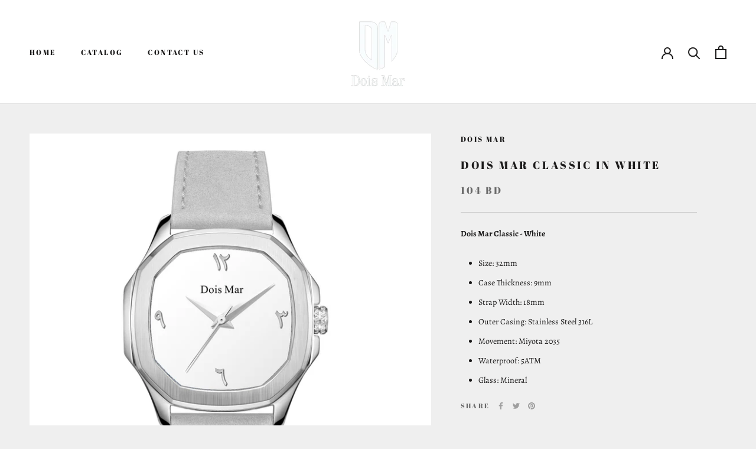

--- FILE ---
content_type: text/javascript
request_url: https://www.doismar.com/cdn/shop/t/2/assets/custom.js?v=183944157590872491501606743350
body_size: -597
content:
//# sourceMappingURL=/cdn/shop/t/2/assets/custom.js.map?v=183944157590872491501606743350
